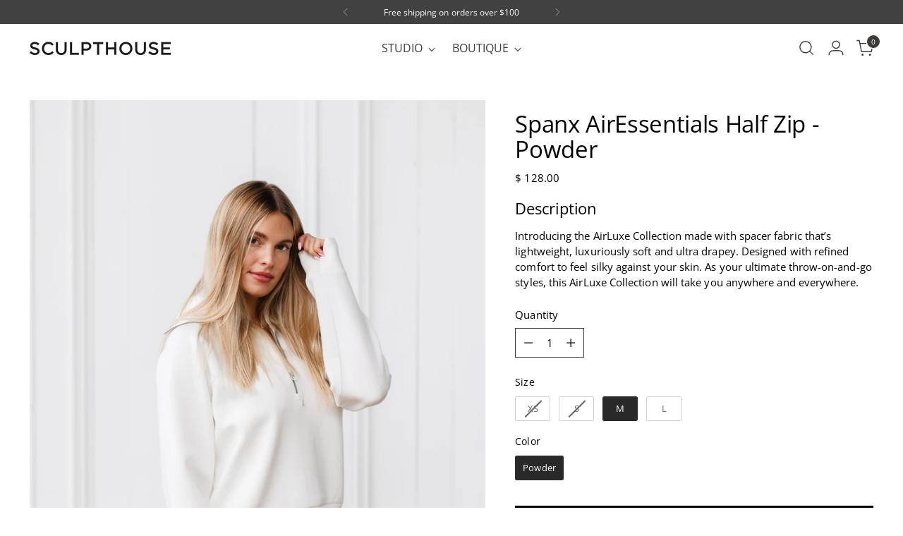

--- FILE ---
content_type: text/javascript; charset=utf-8
request_url: https://sculpthouse.com/products/spanx-airessential-half-zip.js
body_size: 871
content:
{"id":7736824365244,"title":"Spanx AirEssentials Half Zip - Powder","handle":"spanx-airessential-half-zip","description":"\u003cp\u003e\u003cmeta charset=\"utf-8\"\u003e\u003cspan data-mce-fragment=\"1\"\u003eIntroducing the AirLuxe Collection made with spacer fabric that’s lightweight, luxuriously soft and ultra drapey. Designed with refined comfort to feel silky against your skin. As your ultimate throw-on-and-go styles, this AirLuxe Collection will take you anywhere and everywhere.\u003c\/span\u003e\u003c\/p\u003e","published_at":"2025-08-05T17:16:07-04:00","created_at":"2023-01-05T12:54:15-05:00","vendor":"Spanx","type":"Half Zip","tags":[],"price":12800,"price_min":12800,"price_max":12800,"available":true,"price_varies":false,"compare_at_price":null,"compare_at_price_min":0,"compare_at_price_max":0,"compare_at_price_varies":false,"variants":[{"id":42444202999996,"title":"XS \/ Powder","option1":"XS","option2":"Powder","option3":null,"sku":"50346R","requires_shipping":true,"taxable":true,"featured_image":{"id":35145622487228,"product_id":7736824365244,"position":1,"created_at":"2023-05-30T11:19:12-04:00","updated_at":"2023-05-30T11:19:31-04:00","alt":"Spanx Powder AirEssentials Half-Zip ","width":1324,"height":1779,"src":"https:\/\/cdn.shopify.com\/s\/files\/1\/1188\/6510\/files\/B92A0847.jpg?v=1685459971","variant_ids":[42444202999996,42444203032764,42444203065532,42444203098300]},"available":false,"name":"Spanx AirEssentials Half Zip - Powder - XS \/ Powder","public_title":"XS \/ Powder","options":["XS","Powder"],"price":12800,"weight":162,"compare_at_price":null,"inventory_quantity":0,"inventory_management":"shopify","inventory_policy":"deny","barcode":"02999996","featured_media":{"alt":"Spanx Powder AirEssentials Half-Zip ","id":27672045191356,"position":1,"preview_image":{"aspect_ratio":0.744,"height":1779,"width":1324,"src":"https:\/\/cdn.shopify.com\/s\/files\/1\/1188\/6510\/files\/B92A0847.jpg?v=1685459971"}},"requires_selling_plan":false,"selling_plan_allocations":[]},{"id":42444203032764,"title":"S \/ Powder","option1":"S","option2":"Powder","option3":null,"sku":"50346R","requires_shipping":true,"taxable":true,"featured_image":{"id":35145622487228,"product_id":7736824365244,"position":1,"created_at":"2023-05-30T11:19:12-04:00","updated_at":"2023-05-30T11:19:31-04:00","alt":"Spanx Powder AirEssentials Half-Zip ","width":1324,"height":1779,"src":"https:\/\/cdn.shopify.com\/s\/files\/1\/1188\/6510\/files\/B92A0847.jpg?v=1685459971","variant_ids":[42444202999996,42444203032764,42444203065532,42444203098300]},"available":false,"name":"Spanx AirEssentials Half Zip - Powder - S \/ Powder","public_title":"S \/ Powder","options":["S","Powder"],"price":12800,"weight":162,"compare_at_price":null,"inventory_quantity":0,"inventory_management":"shopify","inventory_policy":"deny","barcode":"03032764","featured_media":{"alt":"Spanx Powder AirEssentials Half-Zip ","id":27672045191356,"position":1,"preview_image":{"aspect_ratio":0.744,"height":1779,"width":1324,"src":"https:\/\/cdn.shopify.com\/s\/files\/1\/1188\/6510\/files\/B92A0847.jpg?v=1685459971"}},"requires_selling_plan":false,"selling_plan_allocations":[]},{"id":42444203065532,"title":"M \/ Powder","option1":"M","option2":"Powder","option3":null,"sku":"50346R","requires_shipping":true,"taxable":true,"featured_image":{"id":35145622487228,"product_id":7736824365244,"position":1,"created_at":"2023-05-30T11:19:12-04:00","updated_at":"2023-05-30T11:19:31-04:00","alt":"Spanx Powder AirEssentials Half-Zip ","width":1324,"height":1779,"src":"https:\/\/cdn.shopify.com\/s\/files\/1\/1188\/6510\/files\/B92A0847.jpg?v=1685459971","variant_ids":[42444202999996,42444203032764,42444203065532,42444203098300]},"available":true,"name":"Spanx AirEssentials Half Zip - Powder - M \/ Powder","public_title":"M \/ Powder","options":["M","Powder"],"price":12800,"weight":162,"compare_at_price":null,"inventory_quantity":5,"inventory_management":"shopify","inventory_policy":"deny","barcode":"03065532","featured_media":{"alt":"Spanx Powder AirEssentials Half-Zip ","id":27672045191356,"position":1,"preview_image":{"aspect_ratio":0.744,"height":1779,"width":1324,"src":"https:\/\/cdn.shopify.com\/s\/files\/1\/1188\/6510\/files\/B92A0847.jpg?v=1685459971"}},"requires_selling_plan":false,"selling_plan_allocations":[]},{"id":42444203098300,"title":"L \/ Powder","option1":"L","option2":"Powder","option3":null,"sku":"50346R","requires_shipping":true,"taxable":true,"featured_image":{"id":35145622487228,"product_id":7736824365244,"position":1,"created_at":"2023-05-30T11:19:12-04:00","updated_at":"2023-05-30T11:19:31-04:00","alt":"Spanx Powder AirEssentials Half-Zip ","width":1324,"height":1779,"src":"https:\/\/cdn.shopify.com\/s\/files\/1\/1188\/6510\/files\/B92A0847.jpg?v=1685459971","variant_ids":[42444202999996,42444203032764,42444203065532,42444203098300]},"available":true,"name":"Spanx AirEssentials Half Zip - Powder - L \/ Powder","public_title":"L \/ Powder","options":["L","Powder"],"price":12800,"weight":162,"compare_at_price":null,"inventory_quantity":1,"inventory_management":"shopify","inventory_policy":"deny","barcode":"03098300","featured_media":{"alt":"Spanx Powder AirEssentials Half-Zip ","id":27672045191356,"position":1,"preview_image":{"aspect_ratio":0.744,"height":1779,"width":1324,"src":"https:\/\/cdn.shopify.com\/s\/files\/1\/1188\/6510\/files\/B92A0847.jpg?v=1685459971"}},"requires_selling_plan":false,"selling_plan_allocations":[]}],"images":["\/\/cdn.shopify.com\/s\/files\/1\/1188\/6510\/files\/B92A0847.jpg?v=1685459971","\/\/cdn.shopify.com\/s\/files\/1\/1188\/6510\/files\/B92A0850.jpg?v=1685459980","\/\/cdn.shopify.com\/s\/files\/1\/1188\/6510\/files\/B92A0851.jpg?v=1685459986","\/\/cdn.shopify.com\/s\/files\/1\/1188\/6510\/files\/B92A0844.jpg?v=1685459997","\/\/cdn.shopify.com\/s\/files\/1\/1188\/6510\/files\/unnamed-2025-08-06T170846.765.jpg?v=1754514539","\/\/cdn.shopify.com\/s\/files\/1\/1188\/6510\/files\/unnamed-2025-08-06T170852.312.jpg?v=1754514543"],"featured_image":"\/\/cdn.shopify.com\/s\/files\/1\/1188\/6510\/files\/B92A0847.jpg?v=1685459971","options":[{"name":"Size","position":1,"values":["XS","S","M","L"]},{"name":"Color","position":2,"values":["Powder"]}],"url":"\/products\/spanx-airessential-half-zip","media":[{"alt":"Spanx Powder AirEssentials Half-Zip ","id":27672045191356,"position":1,"preview_image":{"aspect_ratio":0.744,"height":1779,"width":1324,"src":"https:\/\/cdn.shopify.com\/s\/files\/1\/1188\/6510\/files\/B92A0847.jpg?v=1685459971"},"aspect_ratio":0.744,"height":1779,"media_type":"image","src":"https:\/\/cdn.shopify.com\/s\/files\/1\/1188\/6510\/files\/B92A0847.jpg?v=1685459971","width":1324},{"alt":null,"id":27672045322428,"position":2,"preview_image":{"aspect_ratio":0.744,"height":1779,"width":1324,"src":"https:\/\/cdn.shopify.com\/s\/files\/1\/1188\/6510\/files\/B92A0850.jpg?v=1685459980"},"aspect_ratio":0.744,"height":1779,"media_type":"image","src":"https:\/\/cdn.shopify.com\/s\/files\/1\/1188\/6510\/files\/B92A0850.jpg?v=1685459980","width":1324},{"alt":null,"id":27672045355196,"position":3,"preview_image":{"aspect_ratio":0.744,"height":1779,"width":1324,"src":"https:\/\/cdn.shopify.com\/s\/files\/1\/1188\/6510\/files\/B92A0851.jpg?v=1685459986"},"aspect_ratio":0.744,"height":1779,"media_type":"image","src":"https:\/\/cdn.shopify.com\/s\/files\/1\/1188\/6510\/files\/B92A0851.jpg?v=1685459986","width":1324},{"alt":null,"id":27672045387964,"position":4,"preview_image":{"aspect_ratio":0.744,"height":1523,"width":1133,"src":"https:\/\/cdn.shopify.com\/s\/files\/1\/1188\/6510\/files\/B92A0844.jpg?v=1685459997"},"aspect_ratio":0.744,"height":1523,"media_type":"image","src":"https:\/\/cdn.shopify.com\/s\/files\/1\/1188\/6510\/files\/B92A0844.jpg?v=1685459997","width":1133},{"alt":null,"id":52219413234036,"position":5,"preview_image":{"aspect_ratio":0.8,"height":4000,"width":3200,"src":"https:\/\/cdn.shopify.com\/s\/files\/1\/1188\/6510\/files\/unnamed-2025-08-06T170846.765.jpg?v=1754514539"},"aspect_ratio":0.8,"height":4000,"media_type":"image","src":"https:\/\/cdn.shopify.com\/s\/files\/1\/1188\/6510\/files\/unnamed-2025-08-06T170846.765.jpg?v=1754514539","width":3200},{"alt":null,"id":52219413332340,"position":6,"preview_image":{"aspect_ratio":0.8,"height":4000,"width":3200,"src":"https:\/\/cdn.shopify.com\/s\/files\/1\/1188\/6510\/files\/unnamed-2025-08-06T170852.312.jpg?v=1754514543"},"aspect_ratio":0.8,"height":4000,"media_type":"image","src":"https:\/\/cdn.shopify.com\/s\/files\/1\/1188\/6510\/files\/unnamed-2025-08-06T170852.312.jpg?v=1754514543","width":3200}],"requires_selling_plan":false,"selling_plan_groups":[]}

--- FILE ---
content_type: text/javascript
request_url: https://cdn.starapps.studio/apps/vsk/sculpthouse/data.js
body_size: 6625
content:
"use strict";"undefined"==typeof window.starapps_data&&(window.starapps_data={}),"undefined"==typeof window.starapps_data.product_groups&&(window.starapps_data.product_groups=[{"id":4889357,"products_preset_id":811269,"collections_swatch":"first_product_image","group_name":"Back 70 Cloud Sneaker","option_name":"Color","collections_preset_id":811274,"display_position":"top","products_swatch":"first_product_image","mobile_products_preset_id":811269,"mobile_products_swatch":"first_product_image","mobile_collections_preset_id":811274,"mobile_collections_swatch":"first_product_image","same_products_preset_for_mobile":true,"same_collections_preset_for_mobile":true,"option_values":[{"id":14614672540020,"option_value":"White/Black","handle":"back-70-ghost-sneaker-white-black","published":true,"swatch_src":null,"swatch_value":null},{"id":14624027672948,"option_value":"Navy","handle":"back-70-cloud-sneaker-navy","published":true,"swatch_src":null,"swatch_value":null},{"id":14624028098932,"option_value":"Red","handle":"back-70-cloud-sneaker-red","published":true,"swatch_src":null,"swatch_value":null},{"id":14774536241524,"option_value":"Sand Milk","handle":"back-70-cloud-sneaker-sand-milk","published":true,"swatch_src":null,"swatch_value":null}]},{"id":5170136,"products_preset_id":811269,"collections_swatch":"first_product_image","group_name":"Back 70 Ghost Sneaker","option_name":"Color","collections_preset_id":811274,"display_position":"top","products_swatch":"first_product_image","mobile_products_preset_id":811269,"mobile_products_swatch":"first_product_image","mobile_collections_preset_id":811274,"mobile_collections_swatch":"first_product_image","same_products_preset_for_mobile":true,"same_collections_preset_for_mobile":true,"option_values":[{"id":14638776648052,"option_value":"Red","handle":"back-70-ghost-sneaker-red","published":true,"swatch_src":null,"swatch_value":null}]},{"id":4889361,"products_preset_id":811269,"collections_swatch":"first_product_image","group_name":"Back 70 Teddy Sneaker","option_name":"Color","collections_preset_id":811274,"display_position":"top","products_swatch":"first_product_image","mobile_products_preset_id":811269,"mobile_products_swatch":"first_product_image","mobile_collections_preset_id":811274,"mobile_collections_swatch":"first_product_image","same_products_preset_for_mobile":true,"same_collections_preset_for_mobile":true,"option_values":[{"id":14611382829428,"option_value":"Butter Wine","handle":"back-70-teddy-sneaker-butter-wine","published":false,"swatch_src":null,"swatch_value":null}]},{"id":4144298,"products_preset_id":811269,"collections_swatch":"first_product_image","group_name":"Beyond Yoga Caught In The Midi HW Legging","option_name":"Color","collections_preset_id":811274,"display_position":"top","products_swatch":"first_product_image","mobile_products_preset_id":811269,"mobile_products_swatch":"first_product_image","mobile_collections_preset_id":811274,"mobile_collections_swatch":"first_product_image","same_products_preset_for_mobile":true,"same_collections_preset_for_mobile":true,"option_values":[{"id":8385232634044,"option_value":"Darkest Night","handle":"beyond-yoga-caught-in-the-midi-legging-darkest-night","published":true,"swatch_src":null,"swatch_value":null},{"id":8061280387260,"option_value":"Nocturnal Navy","handle":"beyond-yoga-caught-in-the-midi-legging-nocturnal-navy","published":true,"swatch_src":null,"swatch_value":null},{"id":8202292756668,"option_value":"Birch Heather","handle":"beyond-yoga-caught-in-the-midi-legging-birch-heather","published":true,"swatch_src":null,"swatch_value":null},{"id":14740109951348,"option_value":"True Chocolate Heather","handle":"beyond-yoga-spacedye-caught-in-the-midi-hw-legging-true-chocolate-heather","published":true,"swatch_src":null,"swatch_value":null},{"id":14742936912244,"option_value":"Aubergine-Beet","handle":"beyond-yoga-spacedye-caught-in-the-midi-hw-legging-aubergine-beet","published":true,"swatch_src":null,"swatch_value":null},{"id":14742937862516,"option_value":"Faded Rose Heather","handle":"beyond-yoga-spacedye-caught-in-the-midi-hw-legging-faded-rose-heather","published":true,"swatch_src":null,"swatch_value":null},{"id":14761140322676,"option_value":"Washed Denim","handle":"beyond-yoga-spacedye-caught-in-the-midi-hw-legging-washed-denim","published":true,"swatch_src":null,"swatch_value":null},{"id":14761145172340,"option_value":"Army Green Heather","handle":"beyond-yoga-spacedye-caught-in-the-midi-hw-legging-army-green-heather","published":true,"swatch_src":null,"swatch_value":null},{"id":14761221783924,"option_value":"True Gray Heather","handle":"beyond-yoga-spacedye-caught-in-the-midi-hw-legging-true-gray-heather","published":true,"swatch_src":null,"swatch_value":null},{"id":14794961650036,"option_value":"Blue Gem Heather","handle":"beyond-yoga-spacedye-caught-in-the-midi-hw-legging-blue-gem-heather","published":true,"swatch_src":null,"swatch_value":null},{"id":14855770472820,"option_value":null,"handle":"beyond-yoga-spacedye-caught-in-the-midi-hw-legging-dark-chocolate-heather","published":false,"swatch_src":null,"swatch_value":null},{"id":14874373882228,"option_value":null,"handle":"beyond-yoga-spacedye-caught-in-the-midi-hw-legging-silver-mist-1","published":true,"swatch_src":null,"swatch_value":null}]},{"id":4982486,"products_preset_id":811269,"collections_swatch":"first_product_image","group_name":"Beyond Yoga Featherweight Classic Crew Pullover","option_name":"Color","collections_preset_id":811274,"display_position":"top","products_swatch":"first_product_image","mobile_products_preset_id":811269,"mobile_products_swatch":"first_product_image","mobile_collections_preset_id":811274,"mobile_collections_swatch":"first_product_image","same_products_preset_for_mobile":true,"same_collections_preset_for_mobile":true,"option_values":[{"id":8061279273148,"option_value":"Cloud White","handle":"beyond-yoga-featherweight-classic-crew-pullover-cloud-white","published":true,"swatch_src":null,"swatch_value":null},{"id":14621800104308,"option_value":"Darkest Night","handle":"featherweight-classic-crew-pullover-darkest-night","published":true,"swatch_src":null,"swatch_value":null},{"id":14621800497524,"option_value":"Nocturnal Navy","handle":"beyond-yoga-featherweight-classic-crew-pullover-nocturnal-navy","published":true,"swatch_src":null,"swatch_value":null}]},{"id":4144311,"products_preset_id":811269,"collections_swatch":"first_product_image","group_name":"Beyond Yoga Featherweight Daydreamer Pullover","option_name":"Color","collections_preset_id":811274,"display_position":"top","products_swatch":"first_product_image","mobile_products_preset_id":811269,"mobile_products_swatch":"first_product_image","mobile_collections_preset_id":811274,"mobile_collections_swatch":"first_product_image","same_products_preset_for_mobile":true,"same_collections_preset_for_mobile":true,"option_values":[{"id":7623666434236,"option_value":"Cloud White","handle":"beyond-yoga-featherweight-daydreamer-pullover-cloud-white","published":true,"swatch_src":null,"swatch_value":null},{"id":8548048830652,"option_value":"Nocturnal Navy","handle":"beyond-yoga-featherweight-daydreamer-pullover-nocturnal-navy","published":true,"swatch_src":null,"swatch_value":null},{"id":8548051419324,"option_value":"Darkest Night","handle":"beyond-yoga-featherweight-daydreamer-pullover-darkest-night","published":true,"swatch_src":null,"swatch_value":null}]},{"id":4144310,"products_preset_id":811269,"collections_swatch":"first_product_image","group_name":"Beyond Yoga Featherweight Rebalance Tank","option_name":"Color","collections_preset_id":811274,"display_position":"top","products_swatch":"first_product_image","mobile_products_preset_id":811269,"mobile_products_swatch":"first_product_image","mobile_collections_preset_id":811274,"mobile_collections_swatch":"first_product_image","same_products_preset_for_mobile":true,"same_collections_preset_for_mobile":true,"option_values":[{"id":7717086494908,"option_value":"Cloud White","handle":"beyond-yoga-featherweight-rebalance-tank-cloud-white","published":true,"swatch_src":null,"swatch_value":null},{"id":7750870204604,"option_value":"Darkest Night","handle":"beyond-yoga-featherweight-rebalance-tank-darkest-night","published":true,"swatch_src":null,"swatch_value":null},{"id":8385211171004,"option_value":"Nocturnal Navy","handle":"beyond-yoga-featherweight-rebalance-tank-nocturnal-navy","published":true,"swatch_src":null,"swatch_value":null}]},{"id":4144312,"products_preset_id":811269,"collections_swatch":"first_product_image","group_name":"Beyond Yoga Slim Crop Racerback","option_name":"Color","collections_preset_id":811274,"display_position":"top","products_swatch":"first_product_image","mobile_products_preset_id":811269,"mobile_products_swatch":"first_product_image","mobile_collections_preset_id":811274,"mobile_collections_swatch":"first_product_image","same_products_preset_for_mobile":true,"same_collections_preset_for_mobile":true,"option_values":[{"id":7362892988604,"option_value":"Cloud White","handle":"beyond-yoga-slim-crop-racerback-cloud-white","published":true,"swatch_src":null,"swatch_value":null},{"id":7906385526972,"option_value":"Darkest Night","handle":"slim-crop-racerback-darkest-night","published":true,"swatch_src":null,"swatch_value":null},{"id":8385223950524,"option_value":"Nocturnal Navy","handle":"beyond-yoga-slim-crop-racerback-nocturnal-navy","published":true,"swatch_src":null,"swatch_value":null},{"id":8525731070140,"option_value":"Birch Heather","handle":"beyond-yoga-slim-crop-racerback-birch-heather-oyster","published":true,"swatch_src":null,"swatch_value":null},{"id":14740110049652,"option_value":"Faded Rose Heather","handle":"beyond-yoga-spacedye-slim-racerback-cropped-tank-faded-rose-heather","published":true,"swatch_src":null,"swatch_value":null},{"id":14740111163764,"option_value":"True Chocolate Heather","handle":"beyond-yoga-spacedye-slim-racerback-cropped-tank-true-chocolate-heather","published":true,"swatch_src":null,"swatch_value":null},{"id":14761132982644,"option_value":"True Gray Heather","handle":"beyond-yoga-spacedye-slim-racerback-cropped-tank-true-gray-heather-1","published":false,"swatch_src":null,"swatch_value":null},{"id":14761135735156,"option_value":"Army Green Heather","handle":"beyond-yoga-spacedye-slim-racerback-cropped-tank-army-green-heather","published":true,"swatch_src":null,"swatch_value":null},{"id":14794961387892,"option_value":"Blue Gem Heather","handle":"beyond-yoga-spacedye-slim-racerback-cropped-tank-blue-gem-heather","published":false,"swatch_src":null,"swatch_value":null},{"id":14874381517172,"option_value":null,"handle":"beyond-yoga-spacedye-slim-racerback-cropped-tank-silver-mist","published":true,"swatch_src":null,"swatch_value":null}]},{"id":4181953,"products_preset_id":811269,"collections_swatch":"first_product_image","group_name":"Beyond Yoga Spacedye Slim Racerback Cami","option_name":"Color","collections_preset_id":811274,"display_position":"top","products_swatch":"first_product_image","mobile_products_preset_id":811269,"mobile_products_swatch":"first_product_image","mobile_collections_preset_id":811274,"mobile_collections_swatch":"first_product_image","same_products_preset_for_mobile":true,"same_collections_preset_for_mobile":true,"option_values":[{"id":7541473575100,"option_value":"Cloud White","handle":"beyond-yoga-spacedye-slim-racerback-cloud-white","published":true,"swatch_src":null,"swatch_value":null},{"id":8385216250044,"option_value":"Darkest Night","handle":"beyond-yoga-spacedye-slim-racerback-cami-darkest-night","published":true,"swatch_src":null,"swatch_value":null}]},{"id":4144305,"products_preset_id":811269,"collections_swatch":"first_product_image","group_name":"Beyond Yoga Step Up Racerback Tank","option_name":"Color","collections_preset_id":811274,"display_position":"top","products_swatch":"first_product_image","mobile_products_preset_id":811269,"mobile_products_swatch":"first_product_image","mobile_collections_preset_id":811274,"mobile_collections_swatch":"first_product_image","same_products_preset_for_mobile":true,"same_collections_preset_for_mobile":true,"option_values":[{"id":7704134844604,"option_value":"Darkest Night","handle":"beyond-yoga-step-up-racerback-tank-darkest-night","published":true,"swatch_src":null,"swatch_value":null},{"id":7664714580156,"option_value":"Cloud White","handle":"beyond-yoga-step-up-racerback-tank-cloud-white","published":true,"swatch_src":null,"swatch_value":null}]},{"id":4896163,"products_preset_id":811269,"collections_swatch":"first_product_image","group_name":"Lagree Certification","option_name":"Location","collections_preset_id":811274,"display_position":"top","products_swatch":"first_product_image","mobile_products_preset_id":811269,"mobile_products_swatch":"first_product_image","mobile_collections_preset_id":811274,"mobile_collections_swatch":"first_product_image","same_products_preset_for_mobile":true,"same_collections_preset_for_mobile":true,"option_values":[{"id":8302576402620,"option_value":"Atlanta","handle":"lagree-level-1-certification-atlanta","published":true,"swatch_src":null,"swatch_value":null},{"id":14615529816436,"option_value":"Dallas","handle":"lagree-fitness-level-1-certification-dallas-location","published":true,"swatch_src":null,"swatch_value":null}]},{"id":4582861,"products_preset_id":811269,"collections_swatch":"first_product_image","group_name":"Matisse Breckenridge Boot","option_name":"Color","collections_preset_id":811274,"display_position":"top","products_swatch":"first_product_image","mobile_products_preset_id":811269,"mobile_products_swatch":"first_product_image","mobile_collections_preset_id":811274,"mobile_collections_swatch":"first_product_image","same_products_preset_for_mobile":true,"same_collections_preset_for_mobile":true,"option_values":[{"id":8052736721084,"option_value":"Chestnut","handle":"matisse-breckenridge-boot-chesnut","published":false,"swatch_src":null,"swatch_value":null}]},{"id":4582857,"products_preset_id":811269,"collections_swatch":"first_product_image","group_name":"Matisse Yukon Platform Ankle Boot","option_name":"Color","collections_preset_id":811274,"display_position":"top","products_swatch":"first_product_image","mobile_products_preset_id":811269,"mobile_products_swatch":"first_product_image","mobile_collections_preset_id":811274,"mobile_collections_swatch":"first_product_image","same_products_preset_for_mobile":true,"same_collections_preset_for_mobile":true,"option_values":[{"id":8543674728636,"option_value":"Natural","handle":"matisse-yukon-platform-ankle-boot-natural","published":false,"swatch_src":null,"swatch_value":null},{"id":14608357097844,"option_value":null,"handle":"matisse-yukon-platform-ankle-boot-chestnut","published":false,"swatch_src":null,"swatch_value":null}]},{"id":4143578,"products_preset_id":811269,"collections_swatch":"first_product_image","group_name":"Nest 3 Wick","option_name":"Scent","collections_preset_id":811274,"display_position":"top","products_swatch":"first_product_image","mobile_products_preset_id":811269,"mobile_products_swatch":"first_product_image","mobile_collections_preset_id":811274,"mobile_collections_swatch":"first_product_image","same_products_preset_for_mobile":true,"same_collections_preset_for_mobile":true,"option_values":[{"id":7031860527292,"option_value":"Pumkin Chai","handle":"copy-of-nest-3-wick-candle-bamboo","published":true,"swatch_src":null,"swatch_value":null}]},{"id":4804504,"products_preset_id":811269,"collections_swatch":"first_product_image","group_name":"Oncept Panama Sneaker","option_name":"Color","collections_preset_id":811274,"display_position":"top","products_swatch":"first_product_image","mobile_products_preset_id":811269,"mobile_products_swatch":"first_product_image","mobile_collections_preset_id":811274,"mobile_collections_swatch":"first_product_image","same_products_preset_for_mobile":true,"same_collections_preset_for_mobile":true,"option_values":[{"id":14612127777140,"option_value":"Black","handle":"oncept-panama-sneaker-black","published":false,"swatch_src":null,"swatch_value":null}]},{"id":4242884,"products_preset_id":811269,"collections_swatch":"first_product_image","group_name":"Oncept Phoenix Sneaker","option_name":"Color","collections_preset_id":811274,"display_position":"top","products_swatch":"first_product_image","mobile_products_preset_id":811269,"mobile_products_swatch":"first_product_image","mobile_collections_preset_id":811274,"mobile_collections_swatch":"first_product_image","same_products_preset_for_mobile":true,"same_collections_preset_for_mobile":true,"option_values":[{"id":14661704876404,"option_value":"Night","handle":"oncept-phoenix-sneaker-night","published":true,"swatch_src":null,"swatch_value":null},{"id":14661721325940,"option_value":"Oak Multi","handle":"oncept-phoenix-sneaker-oak-multi","published":true,"swatch_src":null,"swatch_value":null}]},{"id":4242886,"products_preset_id":811269,"collections_swatch":"first_product_image","group_name":"Oncept Portland Sneaker","option_name":"Color","collections_preset_id":811274,"display_position":"top","products_swatch":"first_product_image","mobile_products_preset_id":811269,"mobile_products_swatch":"first_product_image","mobile_collections_preset_id":811274,"mobile_collections_swatch":"first_product_image","same_products_preset_for_mobile":true,"same_collections_preset_for_mobile":true,"option_values":[{"id":8374971826364,"option_value":"Indigo","handle":"oncept-portland-sneaker-indigo","published":true,"swatch_src":null,"swatch_value":null}]},{"id":5446674,"products_preset_id":811269,"collections_swatch":"first_product_image","group_name":"Oncept Princeton Sneaker","option_name":"Color","collections_preset_id":811274,"display_position":"top","products_swatch":"first_product_image","mobile_products_preset_id":811269,"mobile_products_swatch":"first_product_image","mobile_collections_preset_id":811274,"mobile_collections_swatch":"first_product_image","same_products_preset_for_mobile":true,"same_collections_preset_for_mobile":true,"option_values":[{"id":14661726732660,"option_value":"Oak","handle":"oncept-princeton-sneaker-oak","published":true,"swatch_src":null,"swatch_value":null},{"id":14661729419636,"option_value":"Indigo","handle":"oncept-princeton-sneaker-indigo","published":true,"swatch_src":null,"swatch_value":null}]},{"id":5690173,"products_preset_id":811269,"collections_swatch":"first_product_image","group_name":"Rhone Course To Court Dress","option_name":"Color","collections_preset_id":811274,"display_position":"top","products_swatch":"first_product_image","mobile_products_preset_id":811269,"mobile_products_swatch":"first_product_image","mobile_collections_preset_id":811274,"mobile_collections_swatch":"first_product_image","same_products_preset_for_mobile":true,"same_collections_preset_for_mobile":true,"option_values":[{"id":14709567979892,"option_value":"Navy Blue","handle":"rhone-course-to-court-dress-navy-blue","published":true,"swatch_src":null,"swatch_value":null}]},{"id":5924603,"products_preset_id":811269,"collections_swatch":"first_product_image","group_name":"Rhone Mirage Pleated Skort","option_name":"Color","collections_preset_id":811274,"display_position":"top","products_swatch":"first_product_image","mobile_products_preset_id":811269,"mobile_products_swatch":"first_product_image","mobile_collections_preset_id":811274,"mobile_collections_swatch":"first_product_image","same_products_preset_for_mobile":true,"same_collections_preset_for_mobile":true,"option_values":[{"id":14722325545332,"option_value":"Snow White","handle":"rhone-mirage-pleated-skort-snow-white","published":false,"swatch_src":null,"swatch_value":null}]},{"id":5924601,"products_preset_id":811269,"collections_swatch":"first_product_image","group_name":"Rhone Serene Shelf Bra Tank","option_name":"Color","collections_preset_id":811274,"display_position":"top","products_swatch":"first_product_image","mobile_products_preset_id":811269,"mobile_products_swatch":"first_product_image","mobile_collections_preset_id":811274,"mobile_collections_swatch":"first_product_image","same_products_preset_for_mobile":true,"same_collections_preset_for_mobile":true,"option_values":[{"id":14722324201844,"option_value":"Sienna Red","handle":"rhone-serene-shelf-bra-tank-sienna-red","published":true,"swatch_src":null,"swatch_value":null}]},{"id":5697799,"products_preset_id":811269,"collections_swatch":"first_product_image","group_name":"SculptHouse Sweatshirt","option_name":"Style","collections_preset_id":811274,"display_position":"top","products_swatch":"first_product_image","mobile_products_preset_id":811269,"mobile_products_swatch":"first_product_image","mobile_collections_preset_id":811274,"mobile_collections_swatch":"first_product_image","same_products_preset_for_mobile":true,"same_collections_preset_for_mobile":true,"option_values":[{"id":14714939408756,"option_value":"Lagree Lover","handle":"sculpthouse-sweatshirt-lagree-lover","published":true,"swatch_src":null,"swatch_value":null},{"id":14714952843636,"option_value":"Your Sculpt Is Showing","handle":"sculpthouse-sweatshirt-your-sculpt-is-showing","published":true,"swatch_src":null,"swatch_value":null}]},{"id":6571483,"products_preset_id":811269,"collections_swatch":"first_product_image","group_name":"SCULPT - SculptHouse Sweatshirt","option_name":"Color","collections_preset_id":811274,"display_position":"top","products_swatch":"first_product_image","mobile_products_preset_id":811269,"mobile_products_swatch":"first_product_image","mobile_collections_preset_id":811274,"mobile_collections_swatch":"first_product_image","same_products_preset_for_mobile":true,"same_collections_preset_for_mobile":true,"option_values":[{"id":14813143892340,"option_value":"Pink","handle":"sculpt-sculpthouse-sweatshirt-pink","published":true,"swatch_src":null,"swatch_value":null}]},{"id":4143573,"products_preset_id":811269,"collections_swatch":"first_product_image","group_name":"Sierra Athletic Dress","option_name":"Color","collections_preset_id":811274,"display_position":"top","products_swatch":"first_product_image","mobile_products_preset_id":811269,"mobile_products_swatch":"first_product_image","mobile_collections_preset_id":811274,"mobile_collections_swatch":"first_product_image","same_products_preset_for_mobile":true,"same_collections_preset_for_mobile":true,"option_values":[{"id":14639753396596,"option_value":"Chocolate","handle":"sierra-athletic-dress-chocolate","published":true,"swatch_src":null,"swatch_value":null},{"id":14639753691508,"option_value":"Pine","handle":"sierra-athletic-dress-pine","published":true,"swatch_src":null,"swatch_value":null}]},{"id":4512052,"products_preset_id":811269,"collections_swatch":"first_product_image","group_name":"Spacedye At Your Leisure HW Midi Legging","option_name":"Color","collections_preset_id":811274,"display_position":"top","products_swatch":"first_product_image","mobile_products_preset_id":811269,"mobile_products_swatch":"first_product_image","mobile_collections_preset_id":811274,"mobile_collections_swatch":"first_product_image","same_products_preset_for_mobile":true,"same_collections_preset_for_mobile":true,"option_values":[{"id":8530340741308,"option_value":"Nocturnal Navy","handle":"spacedye-at-your-leisure-hw-midi-legging-nocturnal-navy","published":true,"swatch_src":null,"swatch_value":null},{"id":8530344345788,"option_value":"Darkest Night","handle":"spacedye-at-your-leisure-hw-midi-legging-darkest-night","published":true,"swatch_src":null,"swatch_value":null}]},{"id":5723421,"products_preset_id":811269,"collections_swatch":"first_product_image","group_name":"Spanx Activate Skort","option_name":"Color","collections_preset_id":811274,"display_position":"top","products_swatch":"first_product_image","mobile_products_preset_id":811269,"mobile_products_swatch":"first_product_image","mobile_collections_preset_id":811274,"mobile_collections_swatch":"first_product_image","same_products_preset_for_mobile":true,"same_collections_preset_for_mobile":true,"option_values":[{"id":14709908308340,"option_value":"Very Black","handle":"spanx-gm-activate-skort-very-black","published":true,"swatch_src":null,"swatch_value":null}]},{"id":4143520,"products_preset_id":811269,"collections_swatch":"first_product_image","group_name":"Spanx AirEssentials Half Zip","option_name":"Color","collections_preset_id":811274,"display_position":"top","products_swatch":"first_product_image","mobile_products_preset_id":811269,"mobile_products_swatch":"first_product_image","mobile_collections_preset_id":811274,"mobile_collections_swatch":"first_product_image","same_products_preset_for_mobile":true,"same_collections_preset_for_mobile":true,"option_values":[{"id":8007737671868,"option_value":"Very Black","handle":"spanx-airessentials-half-zip-very-black","published":true,"swatch_src":null,"swatch_value":null}]},{"id":4143567,"products_preset_id":811269,"collections_swatch":"first_product_image","group_name":"Spanx Booty Boost 7/8 Legging","option_name":"Color","collections_preset_id":811274,"display_position":"top","products_swatch":"first_product_image","mobile_products_preset_id":811269,"mobile_products_swatch":"first_product_image","mobile_collections_preset_id":811274,"mobile_collections_swatch":"first_product_image","same_products_preset_for_mobile":true,"same_collections_preset_for_mobile":true,"option_values":[{"id":8162234728636,"option_value":"Smoke","handle":"spanx-booty-boost-7-8-legging-smoke","published":true,"swatch_src":null,"swatch_value":null},{"id":14656495124852,"option_value":"Timeless Navy","handle":"spanx-booty-boost-7-8-legging-timeless-navy","published":true,"swatch_src":null,"swatch_value":null},{"id":14709898314100,"option_value":"Cerulean Blue","handle":"spanx-booty-boost-7-8-legging-cerulean-blue","published":true,"swatch_src":null,"swatch_value":null}]},{"id":4143568,"products_preset_id":811269,"collections_swatch":"first_product_image","group_name":"Spanx Booty Boost Flare","option_name":"Color","collections_preset_id":811274,"display_position":"top","products_swatch":"first_product_image","mobile_products_preset_id":811269,"mobile_products_swatch":"first_product_image","mobile_collections_preset_id":811274,"mobile_collections_swatch":"first_product_image","same_products_preset_for_mobile":true,"same_collections_preset_for_mobile":true,"option_values":[{"id":8114358288572,"option_value":"Very Black","handle":"booty-boost-yoga-flare-pant-very-black","published":true,"swatch_src":null,"swatch_value":null}]},{"id":5690171,"products_preset_id":811269,"collections_swatch":"first_product_image","group_name":"Spanx Contour Crossback Shelf","option_name":"Color","collections_preset_id":811274,"display_position":"top","products_swatch":"first_product_image","mobile_products_preset_id":811269,"mobile_products_swatch":"first_product_image","mobile_collections_preset_id":811274,"mobile_collections_swatch":"first_product_image","same_products_preset_for_mobile":true,"same_collections_preset_for_mobile":true,"option_values":[{"id":14697219457396,"option_value":"Timeless Navy","handle":"spanx-contour-crossback-shelf-tank-timeless-navy","published":true,"swatch_src":null,"swatch_value":null}]},{"id":5690168,"products_preset_id":811269,"collections_swatch":"first_product_image","group_name":"Spanx Flexfeel Medium Impact Sports Bra","option_name":"Color","collections_preset_id":811274,"display_position":"top","products_swatch":"first_product_image","mobile_products_preset_id":811269,"mobile_products_swatch":"first_product_image","mobile_collections_preset_id":811274,"mobile_collections_swatch":"first_product_image","same_products_preset_for_mobile":true,"same_collections_preset_for_mobile":true,"option_values":[{"id":14709901525364,"option_value":"Very Black","handle":"spanx-flexfeel-medium-impact-sports-bra-very-black","published":true,"swatch_src":null,"swatch_value":null}]},{"id":5690166,"products_preset_id":811269,"collections_swatch":"first_product_image","group_name":"Spanx Smooth OnForm Skort","option_name":"Color","collections_preset_id":811274,"display_position":"top","products_swatch":"first_product_image","mobile_products_preset_id":811269,"mobile_products_swatch":"first_product_image","mobile_collections_preset_id":811274,"mobile_collections_swatch":"first_product_image","same_products_preset_for_mobile":true,"same_collections_preset_for_mobile":true,"option_values":[{"id":14697221751156,"option_value":"Powder","handle":"spanx-smooth-onform-skort-powder","published":true,"swatch_src":null,"swatch_value":null}]},{"id":5924590,"products_preset_id":811269,"collections_swatch":"first_product_image","group_name":"Splits59 Airweight High Waist Legging 26\"","option_name":"Color","collections_preset_id":811274,"display_position":"top","products_swatch":"first_product_image","mobile_products_preset_id":811269,"mobile_products_swatch":"first_product_image","mobile_collections_preset_id":811274,"mobile_collections_swatch":"first_product_image","same_products_preset_for_mobile":true,"same_collections_preset_for_mobile":true,"option_values":[{"id":14659430875508,"option_value":"Black","handle":"splits59-airweight-high-waist-legging-26-black","published":true,"swatch_src":null,"swatch_value":null},{"id":14659431203188,"option_value":"Indigo","handle":"splits59-airweight-high-waist-legging-26-indigo","published":true,"swatch_src":null,"swatch_value":null}]},{"id":6255069,"products_preset_id":811269,"collections_swatch":"first_product_image","group_name":"Splits59 Airweight High Waist Short","option_name":"Color","collections_preset_id":811274,"display_position":"top","products_swatch":"first_product_image","mobile_products_preset_id":811269,"mobile_products_swatch":"first_product_image","mobile_collections_preset_id":811274,"mobile_collections_swatch":"first_product_image","same_products_preset_for_mobile":true,"same_collections_preset_for_mobile":true,"option_values":[{"id":14699081466228,"option_value":"Black","handle":"splits59-airweight-high-waist-short-black","published":true,"swatch_src":null,"swatch_value":null},{"id":14699081826676,"option_value":"Indigo","handle":"splits59-airweight-high-waist-short-indigo","published":true,"swatch_src":null,"swatch_value":null}]},{"id":4967059,"products_preset_id":811269,"collections_swatch":"first_product_image","group_name":"Splits59 Airweight Lite LS Waist Length Top","option_name":"Color","collections_preset_id":811274,"display_position":"top","products_swatch":"first_product_image","mobile_products_preset_id":811269,"mobile_products_swatch":"first_product_image","mobile_collections_preset_id":811274,"mobile_collections_swatch":"first_product_image","same_products_preset_for_mobile":true,"same_collections_preset_for_mobile":true,"option_values":[{"id":14618900726132,"option_value":"White","handle":"splits59-airweight-lite-ls-waist-length-top-white","published":true,"swatch_src":null,"swatch_value":null},{"id":14759951368564,"option_value":"Military","handle":"splits59-airweight-lite-ls-waist-length-top-military","published":true,"swatch_src":null,"swatch_value":null}]},{"id":6475248,"products_preset_id":811269,"collections_swatch":"first_product_image","group_name":"Splits59 Andie Oversized Fleece Sweatpants W/ Stripe","option_name":"Color","collections_preset_id":811274,"display_position":"top","products_swatch":"first_product_image","mobile_products_preset_id":811269,"mobile_products_swatch":"first_product_image","mobile_collections_preset_id":811274,"mobile_collections_swatch":"first_product_image","same_products_preset_for_mobile":true,"same_collections_preset_for_mobile":true,"option_values":[{"id":14759956414836,"option_value":"Military","handle":"splits59-andie-oversized-fleece-sweatpants-w-stripe-military","published":true,"swatch_src":null,"swatch_value":null},{"id":14759957463412,"option_value":"Black","handle":"splits59-andie-oversized-fleece-sweatpants-w-stripe-black","published":true,"swatch_src":null,"swatch_value":null}]},{"id":4967057,"products_preset_id":811269,"collections_swatch":"first_product_image","group_name":"Splits59 Clare High Waist Rigor 7/8","option_name":"Color","collections_preset_id":811274,"display_position":"top","products_swatch":"first_product_image","mobile_products_preset_id":811269,"mobile_products_swatch":"first_product_image","mobile_collections_preset_id":811274,"mobile_collections_swatch":"first_product_image","same_products_preset_for_mobile":true,"same_collections_preset_for_mobile":true,"option_values":[{"id":14699079172468,"option_value":"Indigo/White","handle":"splits59-clare-high-waist-rigor-7-8-indigo-white","published":true,"swatch_src":null,"swatch_value":null}]},{"id":6475249,"products_preset_id":811269,"collections_swatch":"first_product_image","group_name":"Splits59 Dual High Waist Airweight 7/8","option_name":"Color","collections_preset_id":811274,"display_position":"top","products_swatch":"first_product_image","mobile_products_preset_id":811269,"mobile_products_swatch":"first_product_image","mobile_collections_preset_id":811274,"mobile_collections_swatch":"first_product_image","same_products_preset_for_mobile":true,"same_collections_preset_for_mobile":true,"option_values":[{"id":14759885832564,"option_value":"Black/White","handle":"splits59-dual-high-waist-airweight-7-8-black-white","published":true,"swatch_src":null,"swatch_value":null}]},{"id":6255066,"products_preset_id":811269,"collections_swatch":"first_product_image","group_name":"Splits59 Ella Airweight Bra","option_name":"Color","collections_preset_id":811274,"display_position":"top","products_swatch":"first_product_image","mobile_products_preset_id":811269,"mobile_products_swatch":"first_product_image","mobile_collections_preset_id":811274,"mobile_collections_swatch":"first_product_image","same_products_preset_for_mobile":true,"same_collections_preset_for_mobile":true,"option_values":[{"id":8564076675260,"option_value":"Black/White","handle":"splits59-ella-airweight-bra-black-white","published":true,"swatch_src":null,"swatch_value":null}]},{"id":6255068,"products_preset_id":811269,"collections_swatch":"first_product_image","group_name":"Splits59 Ella High Waist Airweight 7/8","option_name":"Color","collections_preset_id":811274,"display_position":"top","products_swatch":"first_product_image","mobile_products_preset_id":811269,"mobile_products_swatch":"first_product_image","mobile_collections_preset_id":811274,"mobile_collections_swatch":"first_product_image","same_products_preset_for_mobile":true,"same_collections_preset_for_mobile":true,"option_values":[{"id":14659431858548,"option_value":"Black/White","handle":"splits59-ella-high-waist-airweight-7-8-black-white","published":true,"swatch_src":null,"swatch_value":null},{"id":14780018065780,"option_value":"Graphite/Stone Blue","handle":"splits59-ella-high-waist-airweight-7-8-graphite-stone-blue","published":true,"swatch_src":null,"swatch_value":null}]},{"id":4804508,"products_preset_id":811269,"collections_swatch":"first_product_image","group_name":"Splits59 Kiki Full Length Rib Tank","option_name":"Color","collections_preset_id":811274,"display_position":"top","products_swatch":"first_product_image","mobile_products_preset_id":811269,"mobile_products_swatch":"first_product_image","mobile_collections_preset_id":811274,"mobile_collections_swatch":"first_product_image","same_products_preset_for_mobile":true,"same_collections_preset_for_mobile":true,"option_values":[{"id":14611149259124,"option_value":"Black","handle":"splits59-kiki-rib-tank-black","published":true,"swatch_src":null,"swatch_value":null},{"id":14611149357428,"option_value":"White","handle":"splits59-kiki-rib-full-length-tank-white","published":true,"swatch_src":null,"swatch_value":null},{"id":14779951743348,"option_value":"Navy","handle":"splits59-kiki-rib-full-length-tank-navy","published":true,"swatch_src":null,"swatch_value":null}]},{"id":5231286,"products_preset_id":811269,"collections_swatch":"first_product_image","group_name":"Splits59 Louise Rib Long Sleeve","option_name":"Color","collections_preset_id":811274,"display_position":"top","products_swatch":"first_product_image","mobile_products_preset_id":811269,"mobile_products_swatch":"first_product_image","mobile_collections_preset_id":811274,"mobile_collections_swatch":"first_product_image","same_products_preset_for_mobile":true,"same_collections_preset_for_mobile":true,"option_values":[{"id":8198611959996,"option_value":"Black","handle":"splits59-louise-rib-long-sleeve-black","published":true,"swatch_src":null,"swatch_value":null},{"id":8198612517052,"option_value":"White","handle":"splits59-louise-rib-long-sleeve-white","published":true,"swatch_src":null,"swatch_value":null},{"id":8198613500092,"option_value":"Indigo","handle":"splits59-louise-rib-long-sleeve-indigo","published":true,"swatch_src":null,"swatch_value":null}]},{"id":5231287,"products_preset_id":811269,"collections_swatch":"first_product_image","group_name":"Splits59 Louise Rib Short Sleeve","option_name":"Color","collections_preset_id":811274,"display_position":"top","products_swatch":"first_product_image","mobile_products_preset_id":811269,"mobile_products_swatch":"first_product_image","mobile_collections_preset_id":811274,"mobile_collections_swatch":"first_product_image","same_products_preset_for_mobile":true,"same_collections_preset_for_mobile":true,"option_values":[{"id":8519581925564,"option_value":"Black","handle":"splits59-louise-rib-short-sleeve-black","published":true,"swatch_src":null,"swatch_value":null},{"id":8519586676924,"option_value":"White","handle":"splits59-louise-rib-short-sleeve-white","published":true,"swatch_src":null,"swatch_value":null},{"id":14780017541492,"option_value":"Graphite","handle":"splits59-louise-rib-short-sleeve-graphite","published":true,"swatch_src":null,"swatch_value":null}]},{"id":5924587,"products_preset_id":811269,"collections_swatch":"first_product_image","group_name":"Splits59 Megan Woven Nylon Run Short","option_name":"Color","collections_preset_id":811274,"display_position":"top","products_swatch":"first_product_image","mobile_products_preset_id":811269,"mobile_products_swatch":"first_product_image","mobile_collections_preset_id":811274,"mobile_collections_swatch":"first_product_image","same_products_preset_for_mobile":true,"same_collections_preset_for_mobile":true,"option_values":[{"id":14723690365300,"option_value":"Black","handle":"splits59-megan-woven-nylon-run-short-black","published":false,"swatch_src":null,"swatch_value":null}]},{"id":6475250,"products_preset_id":811269,"collections_swatch":"first_product_image","group_name":"Splits59 Mia Rigor Bralette","option_name":"Color","collections_preset_id":811274,"display_position":"top","products_swatch":"first_product_image","mobile_products_preset_id":811269,"mobile_products_swatch":"first_product_image","mobile_collections_preset_id":811274,"mobile_collections_swatch":"first_product_image","same_products_preset_for_mobile":true,"same_collections_preset_for_mobile":true,"option_values":[{"id":14662348079476,"option_value":"Black","handle":"splits59-mia-rigor-bralette-black","published":true,"swatch_src":null,"swatch_value":null}]},{"id":4967055,"products_preset_id":811269,"collections_swatch":"first_product_image","group_name":"Splits59 Monah Rigor Bra","option_name":"Color","collections_preset_id":811274,"display_position":"top","products_swatch":"first_product_image","mobile_products_preset_id":811269,"mobile_products_swatch":"first_product_image","mobile_collections_preset_id":811274,"mobile_collections_swatch":"first_product_image","same_products_preset_for_mobile":true,"same_collections_preset_for_mobile":true,"option_values":[{"id":14618875036020,"option_value":"Black","handle":"splits59-monah-rigor-bra-black","published":true,"swatch_src":null,"swatch_value":null},{"id":14699083596148,"option_value":"Indigo/White","handle":"splits59-monah-rigor-bra-indigo-white","published":true,"swatch_src":null,"swatch_value":null}]},{"id":6475251,"products_preset_id":811269,"collections_swatch":"first_product_image","group_name":"Splits59 Raquel Airweight Flare","option_name":"Color","collections_preset_id":811274,"display_position":"top","products_swatch":"first_product_image","mobile_products_preset_id":811269,"mobile_products_swatch":"first_product_image","mobile_collections_preset_id":811274,"mobile_collections_swatch":"first_product_image","same_products_preset_for_mobile":true,"same_collections_preset_for_mobile":true,"option_values":[{"id":8566546858172,"option_value":"Indigo","handle":"splits59-raquel-airweight-flare-indigo","published":true,"swatch_src":null,"swatch_value":null},{"id":14699078418804,"option_value":"Black","handle":"splits59-raquel-airweight-flare-black","published":true,"swatch_src":null,"swatch_value":null}]},{"id":4143533,"products_preset_id":811269,"collections_swatch":"first_product_image","group_name":"Splits59 Raquel High Waist Supplex Flare","option_name":"Color","collections_preset_id":811274,"display_position":"top","products_swatch":"first_product_image","mobile_products_preset_id":811269,"mobile_products_swatch":"first_product_image","mobile_collections_preset_id":811274,"mobile_collections_swatch":"first_product_image","same_products_preset_for_mobile":true,"same_collections_preset_for_mobile":true,"option_values":[{"id":8198610387132,"option_value":"Indigo","handle":"splits59-raquel-high-waist-supplex-flare-indigo","published":true,"swatch_src":null,"swatch_value":null},{"id":8198610092220,"option_value":"Black","handle":"splits59-raquel-high-waist-supplex-flare-black","published":true,"swatch_src":null,"swatch_value":null},{"id":14611013927284,"option_value":"Indigo/White","handle":"splits59-raquel-high-waist-supplex-flare-indigo-white","published":true,"swatch_src":null,"swatch_value":null},{"id":8038780698812,"option_value":"Black/White","handle":"splits59-raquel-high-waist-supplex-flare-black-white","published":true,"swatch_src":null,"swatch_value":null},{"id":14759953301876,"option_value":"Military/White","handle":"splits59-raquel-high-waist-supplex-flare-military-white","published":true,"swatch_src":null,"swatch_value":null},{"id":14800112681332,"option_value":"Indigo/Cherry","handle":"splits59-raquel-high-waist-supplex-flare-indigo-dark-cherry","published":true,"swatch_src":null,"swatch_value":null},{"id":14800124707188,"option_value":"Dark Cherry/Creme","handle":"splits59-raquel-high-waist-supplex-flare-dark-cherry-creme","published":true,"swatch_src":null,"swatch_value":null},{"id":14800128344436,"option_value":"Black/Creme","handle":"splits59-raquel-high-waist-supplex-flare-black-creme-1","published":true,"swatch_src":null,"swatch_value":null},{"id":14831423193460,"option_value":"Dark Chocolate/Creme","handle":"splits59-raquel-high-waist-supplex-flare-chocolate-creme","published":true,"swatch_src":null,"swatch_value":null},{"id":8564139491516,"option_value":"Dark Chocolate","handle":"splits59-raquel-high-waist-supplex-flare-dark-chocolate","published":true,"swatch_src":null,"swatch_value":null}]},{"id":6255065,"products_preset_id":811269,"collections_swatch":"first_product_image","group_name":"Splits59 Reena Sweatshorts","option_name":"Color","collections_preset_id":811274,"display_position":"top","products_swatch":"first_product_image","mobile_products_preset_id":811269,"mobile_products_swatch":"first_product_image","mobile_collections_preset_id":811274,"mobile_collections_swatch":"first_product_image","same_products_preset_for_mobile":true,"same_collections_preset_for_mobile":true,"option_values":[{"id":14735872721268,"option_value":"Pirate Red","handle":"splits59-reena-sweatshorts-pirate-red","published":true,"swatch_src":null,"swatch_value":null},{"id":14735873048948,"option_value":"Riveria","handle":"splits59-reena-sweatshorts-pirate-red-copy","published":true,"swatch_src":null,"swatch_value":null}]},{"id":6475252,"products_preset_id":811269,"collections_swatch":"first_product_image","group_name":"Splits59 Sara Airweight Bra","option_name":"Color","collections_preset_id":811274,"display_position":"top","products_swatch":"first_product_image","mobile_products_preset_id":811269,"mobile_products_swatch":"first_product_image","mobile_collections_preset_id":811274,"mobile_collections_swatch":"first_product_image","same_products_preset_for_mobile":true,"same_collections_preset_for_mobile":true,"option_values":[{"id":14659426419060,"option_value":"Black","handle":"splits59-sara-airweight-bra-black","published":true,"swatch_src":null,"swatch_value":null},{"id":14659426746740,"option_value":"Indigo","handle":"splits59-sara-airweight-bra-indigo","published":true,"swatch_src":null,"swatch_value":null}]},{"id":4634836,"products_preset_id":811269,"collections_swatch":"first_product_image","group_name":"Splits59 Sonja Fleece Sweatpant","option_name":"Color","collections_preset_id":811274,"display_position":"top","products_swatch":"first_product_image","mobile_products_preset_id":811269,"mobile_products_swatch":"first_product_image","mobile_collections_preset_id":811274,"mobile_collections_swatch":"first_product_image","same_products_preset_for_mobile":true,"same_collections_preset_for_mobile":true,"option_values":[{"id":14627182248308,"option_value":"Black","handle":"splits59-sonja-fleece-sweatpant-black","published":true,"swatch_src":null,"swatch_value":null},{"id":14659429073268,"option_value":"Indigo","handle":"splits59-sonja-fleece-sweatpant-indigo","published":true,"swatch_src":null,"swatch_value":null}]},{"id":4634834,"products_preset_id":811269,"collections_swatch":"first_product_image","group_name":"Splits59 Sonja Fleece Sweatshirt","option_name":"Color","collections_preset_id":811274,"display_position":"top","products_swatch":"first_product_image","mobile_products_preset_id":811269,"mobile_products_swatch":"first_product_image","mobile_collections_preset_id":811274,"mobile_collections_swatch":"first_product_image","same_products_preset_for_mobile":true,"same_collections_preset_for_mobile":true,"option_values":[{"id":8038776799420,"option_value":"Black","handle":"splits59-sonja-fleece-sweatshirt-black","published":true,"swatch_src":null,"swatch_value":null},{"id":14627179397492,"option_value":"Indigo","handle":"splits59-sonja-fleece-crop-sweatshirt-indigo","published":true,"swatch_src":null,"swatch_value":null}]},{"id":6475247,"products_preset_id":811269,"collections_swatch":"first_product_image","group_name":"Splits59 Sonja Fleece Sweatshirt W/Stripe","option_name":"Color","collections_preset_id":811274,"display_position":"top","products_swatch":"first_product_image","mobile_products_preset_id":811269,"mobile_products_swatch":"first_product_image","mobile_collections_preset_id":811274,"mobile_collections_swatch":"first_product_image","same_products_preset_for_mobile":true,"same_collections_preset_for_mobile":true,"option_values":[{"id":14759954973044,"option_value":"Military","handle":"splits59-sonja-fleece-sweatshirt-w-stripe-military","published":true,"swatch_src":null,"swatch_value":null},{"id":14759958249844,"option_value":"Black","handle":"splits59-sonja-fleece-sweatshirt-w-stripe-black","published":true,"swatch_src":null,"swatch_value":null}]},{"id":5924593,"products_preset_id":811269,"collections_swatch":"first_product_image","group_name":"Splits59 Sprint High Waist Rigor 7/8","option_name":"Color","collections_preset_id":811274,"display_position":"top","products_swatch":"first_product_image","mobile_products_preset_id":811269,"mobile_products_swatch":"first_product_image","mobile_collections_preset_id":811274,"mobile_collections_swatch":"first_product_image","same_products_preset_for_mobile":true,"same_collections_preset_for_mobile":true,"option_values":[{"id":14659432546676,"option_value":"Black","handle":"splits59-sprint-high-waist-rigor-7-8-black","published":true,"swatch_src":null,"swatch_value":null},{"id":14659433496948,"option_value":"Indigo","handle":"splits59-sprint-high-waist-rigor-7-8-indigo","published":true,"swatch_src":null,"swatch_value":null}]},{"id":4634832,"products_preset_id":811269,"collections_swatch":"first_product_image","group_name":"Splits59 Sprint Rigor Bra","option_name":"Color","collections_preset_id":811274,"display_position":"top","products_swatch":"first_product_image","mobile_products_preset_id":811269,"mobile_products_swatch":"first_product_image","mobile_collections_preset_id":811274,"mobile_collections_swatch":"first_product_image","same_products_preset_for_mobile":true,"same_collections_preset_for_mobile":true,"option_values":[{"id":8564061896892,"option_value":"Black","handle":"splits59-sprint-rigor-bra-black","published":true,"swatch_src":null,"swatch_value":null}]},{"id":4923426,"products_preset_id":811269,"collections_swatch":"first_product_image","group_name":"Varley Cleo Half Zip Midlayer","option_name":"Color","collections_preset_id":811274,"display_position":"top","products_swatch":"first_product_image","mobile_products_preset_id":811269,"mobile_products_swatch":"first_product_image","mobile_collections_preset_id":811274,"mobile_collections_swatch":"first_product_image","same_products_preset_for_mobile":true,"same_collections_preset_for_mobile":true,"option_values":[{"id":14617666453876,"option_value":"Gravity Sage","handle":"varley-cleo-half-zip-midlayer-gravity-sage","published":false,"swatch_src":null,"swatch_value":null}]},{"id":6475235,"products_preset_id":811269,"collections_swatch":"first_product_image","group_name":"Varley Davidson Sweat","option_name":"Color","collections_preset_id":811274,"display_position":"top","products_swatch":"first_product_image","mobile_products_preset_id":811269,"mobile_products_swatch":"first_product_image","mobile_collections_preset_id":811274,"mobile_collections_swatch":"first_product_image","same_products_preset_for_mobile":true,"same_collections_preset_for_mobile":true,"option_values":[{"id":14774756999540,"option_value":"Black","handle":"varley-davidson-sweat-black","published":true,"swatch_src":null,"swatch_value":null},{"id":14774762701172,"option_value":"Ivory Marl","handle":"varley-davidson-sweat-ivory-marl","published":true,"swatch_src":null,"swatch_value":null}]},{"id":6582711,"products_preset_id":811269,"collections_swatch":"first_product_image","group_name":"Varley Edna Long Sleeve","option_name":"Color","collections_preset_id":811274,"display_position":"top","products_swatch":"first_product_image","mobile_products_preset_id":811269,"mobile_products_swatch":"first_product_image","mobile_collections_preset_id":811274,"mobile_collections_swatch":"first_product_image","same_products_preset_for_mobile":true,"same_collections_preset_for_mobile":true,"option_values":[{"id":14783183552884,"option_value":"White","handle":"varley-edna-long-sleeve-white","published":true,"swatch_src":null,"swatch_value":null},{"id":14783185486196,"option_value":"Black","handle":"varley-edna-long-sleeve-black","published":true,"swatch_src":null,"swatch_value":null}]},{"id":4923428,"products_preset_id":811269,"collections_swatch":"first_product_image","group_name":"Varley Freesoft Cori Bra","option_name":"Color","collections_preset_id":811274,"display_position":"top","products_swatch":"first_product_image","mobile_products_preset_id":811269,"mobile_products_swatch":"first_product_image","mobile_collections_preset_id":811274,"mobile_collections_swatch":"first_product_image","same_products_preset_for_mobile":true,"same_collections_preset_for_mobile":true,"option_values":[{"id":14774783115636,"option_value":"Coffee Bean","handle":"varley-freesoft-cori-bra-coffee-bean","published":true,"swatch_src":null,"swatch_value":null},{"id":14774784557428,"option_value":"Black","handle":"varley-freesoft-cori-bra-black","published":true,"swatch_src":null,"swatch_value":null},{"id":14783166218612,"option_value":"Sky Captain","handle":"varley-freesoft-cori-bra-sky-captain","published":true,"swatch_src":null,"swatch_value":null},{"id":14783167824244,"option_value":"Lava Falls","handle":"varley-freesoft-cori-bra-lava-falls","published":true,"swatch_src":null,"swatch_value":null},{"id":14804875837812,"option_value":"Brown Contrast Cheetah","handle":"varley-freesoft-cori-bra-brown-contrast-cheetah","published":true,"swatch_src":null,"swatch_value":null}]},{"id":4923429,"products_preset_id":811269,"collections_swatch":"first_product_image","group_name":"Varley Freesoft High Rise Legging 25","option_name":"Color","collections_preset_id":811274,"display_position":"top","products_swatch":"first_product_image","mobile_products_preset_id":811269,"mobile_products_swatch":"first_product_image","mobile_collections_preset_id":811274,"mobile_collections_swatch":"first_product_image","same_products_preset_for_mobile":true,"same_collections_preset_for_mobile":true,"option_values":[{"id":14633671590260,"option_value":"Sky Captain","handle":"varley-freesoft-high-rise-legging-25-sky-captain","published":true,"swatch_src":null,"swatch_value":null},{"id":14774782689652,"option_value":"Black","handle":"varley-freesoft-high-rise-legging-25-black","published":true,"swatch_src":null,"swatch_value":null},{"id":14783164449140,"option_value":"Lava Falls","handle":"varley-freesoft-high-rise-legging-25-lava-falls","published":true,"swatch_src":null,"swatch_value":null},{"id":14804873740660,"option_value":"Brown Contrast Cheetah","handle":"varley-freesoft-high-rise-legging-25-brown-contrast-cheetah","published":true,"swatch_src":null,"swatch_value":null}]},{"id":6475212,"products_preset_id":811269,"collections_swatch":"first_product_image","group_name":"Varley Hawley Half Zip Sweat","option_name":"Color","collections_preset_id":811274,"display_position":"top","products_swatch":"first_product_image","mobile_products_preset_id":811269,"mobile_products_swatch":"first_product_image","mobile_collections_preset_id":811274,"mobile_collections_swatch":"first_product_image","same_products_preset_for_mobile":true,"same_collections_preset_for_mobile":true,"option_values":[{"id":14713229541748,"option_value":"Black","handle":"varley-hawley-half-zip-sweat-black","published":true,"swatch_src":null,"swatch_value":null},{"id":14713230098804,"option_value":"Navy","handle":"varley-hawley-half-zip-sweat-navy","published":true,"swatch_src":null,"swatch_value":null},{"id":14771087049076,"option_value":"Ivory Marl","handle":"varley-hawley-half-zip-sweat-ivory-marl","published":true,"swatch_src":null,"swatch_value":null}]},{"id":6633550,"products_preset_id":811269,"collections_swatch":"first_product_image","group_name":"Varley The Extra Wide Leg Pant 29.5","option_name":"Color","collections_preset_id":811274,"display_position":"top","products_swatch":"first_product_image","mobile_products_preset_id":811269,"mobile_products_swatch":"first_product_image","mobile_collections_preset_id":811274,"mobile_collections_swatch":"first_product_image","same_products_preset_for_mobile":true,"same_collections_preset_for_mobile":true,"option_values":[{"id":14805641167220,"option_value":"Egret","handle":"varley-the-extra-wide-leg-pant-29-5-egret","published":true,"swatch_src":null,"swatch_value":null}]},{"id":4430234,"products_preset_id":811269,"collections_swatch":"first_product_image","group_name":"Varley The Slim Cuff Pant 25","option_name":"Color","collections_preset_id":811274,"display_position":"top","products_swatch":"first_product_image","mobile_products_preset_id":811269,"mobile_products_swatch":"first_product_image","mobile_collections_preset_id":811274,"mobile_collections_swatch":"first_product_image","same_products_preset_for_mobile":true,"same_collections_preset_for_mobile":true,"option_values":[{"id":8028958982332,"option_value":"Ivory Marl","handle":"varley-the-slim-cuff-pant-25-ivory-marl","published":true,"swatch_src":null,"swatch_value":null},{"id":8511011455164,"option_value":"Ivory Marl Fleck","handle":"varley-the-slim-cuff-pant-25-ivory-marl-fleck","published":true,"swatch_src":null,"swatch_value":null}]},{"id":6475219,"products_preset_id":811269,"collections_swatch":"first_product_image","group_name":"Varley The Slim Cuff Pant 27.5","option_name":"Color","collections_preset_id":811274,"display_position":"top","products_swatch":"first_product_image","mobile_products_preset_id":811269,"mobile_products_swatch":"first_product_image","mobile_collections_preset_id":811274,"mobile_collections_swatch":"first_product_image","same_products_preset_for_mobile":true,"same_collections_preset_for_mobile":true,"option_values":[{"id":14771078889844,"option_value":"Coffee","handle":"varley-the-slim-cuff-pant-27-5-coffee","published":true,"swatch_src":null,"swatch_value":null},{"id":14771084099956,"option_value":"Black","handle":"varley-the-slim-cuff-pant-27-5-black","published":true,"swatch_src":null,"swatch_value":null},{"id":14774775546228,"option_value":"Navy","handle":"varley-the-slim-cuff-pant-27-5-navy","published":true,"swatch_src":null,"swatch_value":null}]},{"id":5170244,"products_preset_id":811269,"collections_swatch":"first_product_image","group_name":"Year Of Ours Stretch Play Legging","option_name":"Color","collections_preset_id":811274,"display_position":"top","products_swatch":"first_product_image","mobile_products_preset_id":811269,"mobile_products_swatch":"first_product_image","mobile_collections_preset_id":811274,"mobile_collections_swatch":"first_product_image","same_products_preset_for_mobile":true,"same_collections_preset_for_mobile":true,"option_values":[{"id":14629151211892,"option_value":"Pool Blue","handle":"year-of-ours-stretch-play-legging-pool-blue","published":false,"swatch_src":null,"swatch_value":null}]},{"id":4143552,"products_preset_id":811269,"collections_swatch":"first_product_image","group_name":"YOO Stretch Sporty Tank","option_name":"Color","collections_preset_id":811274,"display_position":"top","products_swatch":"first_product_image","mobile_products_preset_id":811269,"mobile_products_swatch":"first_product_image","mobile_collections_preset_id":811274,"mobile_collections_swatch":"first_product_image","same_products_preset_for_mobile":true,"same_collections_preset_for_mobile":true,"option_values":[{"id":8434497618108,"option_value":null,"handle":"year-of-ours-stretch-sporty-tank-black","published":true,"swatch_src":null,"swatch_value":null}]}],window.starapps_data.product_groups_chart={"back-70-ghost-sneaker-white-black":[0],"back-70-cloud-sneaker-navy":[0],"back-70-cloud-sneaker-red":[0],"back-70-cloud-sneaker-sand-milk":[0],"back-70-ghost-sneaker-red":[1],"back-70-teddy-sneaker-butter-wine":[2],"beyond-yoga-caught-in-the-midi-legging-darkest-night":[3],"beyond-yoga-caught-in-the-midi-legging-nocturnal-navy":[3],"beyond-yoga-caught-in-the-midi-legging-birch-heather":[3],"beyond-yoga-spacedye-caught-in-the-midi-hw-legging-true-chocolate-heather":[3],"beyond-yoga-spacedye-caught-in-the-midi-hw-legging-aubergine-beet":[3],"beyond-yoga-spacedye-caught-in-the-midi-hw-legging-faded-rose-heather":[3],"beyond-yoga-spacedye-caught-in-the-midi-hw-legging-washed-denim":[3],"beyond-yoga-spacedye-caught-in-the-midi-hw-legging-army-green-heather":[3],"beyond-yoga-spacedye-caught-in-the-midi-hw-legging-true-gray-heather":[3],"beyond-yoga-spacedye-caught-in-the-midi-hw-legging-blue-gem-heather":[3],"beyond-yoga-spacedye-caught-in-the-midi-hw-legging-dark-chocolate-heather":[3],"beyond-yoga-spacedye-caught-in-the-midi-hw-legging-silver-mist-1":[3],"beyond-yoga-featherweight-classic-crew-pullover-cloud-white":[4],"featherweight-classic-crew-pullover-darkest-night":[4],"beyond-yoga-featherweight-classic-crew-pullover-nocturnal-navy":[4],"beyond-yoga-featherweight-daydreamer-pullover-cloud-white":[5],"beyond-yoga-featherweight-daydreamer-pullover-nocturnal-navy":[5],"beyond-yoga-featherweight-daydreamer-pullover-darkest-night":[5],"beyond-yoga-featherweight-rebalance-tank-cloud-white":[6],"beyond-yoga-featherweight-rebalance-tank-darkest-night":[6],"beyond-yoga-featherweight-rebalance-tank-nocturnal-navy":[6],"beyond-yoga-slim-crop-racerback-cloud-white":[7],"slim-crop-racerback-darkest-night":[7],"beyond-yoga-slim-crop-racerback-nocturnal-navy":[7],"beyond-yoga-slim-crop-racerback-birch-heather-oyster":[7],"beyond-yoga-spacedye-slim-racerback-cropped-tank-faded-rose-heather":[7],"beyond-yoga-spacedye-slim-racerback-cropped-tank-true-chocolate-heather":[7],"beyond-yoga-spacedye-slim-racerback-cropped-tank-true-gray-heather-1":[7],"beyond-yoga-spacedye-slim-racerback-cropped-tank-army-green-heather":[7],"beyond-yoga-spacedye-slim-racerback-cropped-tank-blue-gem-heather":[7],"beyond-yoga-spacedye-slim-racerback-cropped-tank-silver-mist":[7],"beyond-yoga-spacedye-slim-racerback-cloud-white":[8],"beyond-yoga-spacedye-slim-racerback-cami-darkest-night":[8],"beyond-yoga-step-up-racerback-tank-darkest-night":[9],"beyond-yoga-step-up-racerback-tank-cloud-white":[9],"lagree-level-1-certification-atlanta":[10],"lagree-fitness-level-1-certification-dallas-location":[10],"matisse-breckenridge-boot-chesnut":[11],"matisse-yukon-platform-ankle-boot-natural":[12],"matisse-yukon-platform-ankle-boot-chestnut":[12],"copy-of-nest-3-wick-candle-bamboo":[13],"oncept-panama-sneaker-black":[14],"oncept-phoenix-sneaker-night":[15],"oncept-phoenix-sneaker-oak-multi":[15],"oncept-portland-sneaker-indigo":[16],"oncept-princeton-sneaker-oak":[17],"oncept-princeton-sneaker-indigo":[17],"rhone-course-to-court-dress-navy-blue":[18],"rhone-mirage-pleated-skort-snow-white":[19],"rhone-serene-shelf-bra-tank-sienna-red":[20],"sculpthouse-sweatshirt-lagree-lover":[21],"sculpthouse-sweatshirt-your-sculpt-is-showing":[21],"sculpt-sculpthouse-sweatshirt-pink":[22],"sierra-athletic-dress-chocolate":[23],"sierra-athletic-dress-pine":[23],"spacedye-at-your-leisure-hw-midi-legging-nocturnal-navy":[24],"spacedye-at-your-leisure-hw-midi-legging-darkest-night":[24],"spanx-gm-activate-skort-very-black":[25],"spanx-airessentials-half-zip-very-black":[26],"spanx-booty-boost-7-8-legging-smoke":[27],"spanx-booty-boost-7-8-legging-timeless-navy":[27],"spanx-booty-boost-7-8-legging-cerulean-blue":[27],"booty-boost-yoga-flare-pant-very-black":[28],"spanx-contour-crossback-shelf-tank-timeless-navy":[29],"spanx-flexfeel-medium-impact-sports-bra-very-black":[30],"spanx-smooth-onform-skort-powder":[31],"splits59-airweight-high-waist-legging-26-black":[32],"splits59-airweight-high-waist-legging-26-indigo":[32],"splits59-airweight-high-waist-short-black":[33],"splits59-airweight-high-waist-short-indigo":[33],"splits59-airweight-lite-ls-waist-length-top-white":[34],"splits59-airweight-lite-ls-waist-length-top-military":[34],"splits59-andie-oversized-fleece-sweatpants-w-stripe-military":[35],"splits59-andie-oversized-fleece-sweatpants-w-stripe-black":[35],"splits59-clare-high-waist-rigor-7-8-indigo-white":[36],"splits59-dual-high-waist-airweight-7-8-black-white":[37],"splits59-ella-airweight-bra-black-white":[38],"splits59-ella-high-waist-airweight-7-8-black-white":[39],"splits59-ella-high-waist-airweight-7-8-graphite-stone-blue":[39],"splits59-kiki-rib-tank-black":[40],"splits59-kiki-rib-full-length-tank-white":[40],"splits59-kiki-rib-full-length-tank-navy":[40],"splits59-louise-rib-long-sleeve-black":[41],"splits59-louise-rib-long-sleeve-white":[41],"splits59-louise-rib-long-sleeve-indigo":[41],"splits59-louise-rib-short-sleeve-black":[42],"splits59-louise-rib-short-sleeve-white":[42],"splits59-louise-rib-short-sleeve-graphite":[42],"splits59-megan-woven-nylon-run-short-black":[43],"splits59-mia-rigor-bralette-black":[44],"splits59-monah-rigor-bra-black":[45],"splits59-monah-rigor-bra-indigo-white":[45],"splits59-raquel-airweight-flare-indigo":[46],"splits59-raquel-airweight-flare-black":[46],"splits59-raquel-high-waist-supplex-flare-indigo":[47],"splits59-raquel-high-waist-supplex-flare-black":[47],"splits59-raquel-high-waist-supplex-flare-indigo-white":[47],"splits59-raquel-high-waist-supplex-flare-black-white":[47],"splits59-raquel-high-waist-supplex-flare-military-white":[47],"splits59-raquel-high-waist-supplex-flare-indigo-dark-cherry":[47],"splits59-raquel-high-waist-supplex-flare-dark-cherry-creme":[47],"splits59-raquel-high-waist-supplex-flare-black-creme-1":[47],"splits59-raquel-high-waist-supplex-flare-chocolate-creme":[47],"splits59-raquel-high-waist-supplex-flare-dark-chocolate":[47],"splits59-reena-sweatshorts-pirate-red":[48],"splits59-reena-sweatshorts-pirate-red-copy":[48],"splits59-sara-airweight-bra-black":[49],"splits59-sara-airweight-bra-indigo":[49],"splits59-sonja-fleece-sweatpant-black":[50],"splits59-sonja-fleece-sweatpant-indigo":[50],"splits59-sonja-fleece-sweatshirt-black":[51],"splits59-sonja-fleece-crop-sweatshirt-indigo":[51],"splits59-sonja-fleece-sweatshirt-w-stripe-military":[52],"splits59-sonja-fleece-sweatshirt-w-stripe-black":[52],"splits59-sprint-high-waist-rigor-7-8-black":[53],"splits59-sprint-high-waist-rigor-7-8-indigo":[53],"splits59-sprint-rigor-bra-black":[54],"varley-cleo-half-zip-midlayer-gravity-sage":[55],"varley-davidson-sweat-black":[56],"varley-davidson-sweat-ivory-marl":[56],"varley-edna-long-sleeve-white":[57],"varley-edna-long-sleeve-black":[57],"varley-freesoft-cori-bra-coffee-bean":[58],"varley-freesoft-cori-bra-black":[58],"varley-freesoft-cori-bra-sky-captain":[58],"varley-freesoft-cori-bra-lava-falls":[58],"varley-freesoft-cori-bra-brown-contrast-cheetah":[58],"varley-freesoft-high-rise-legging-25-sky-captain":[59],"varley-freesoft-high-rise-legging-25-black":[59],"varley-freesoft-high-rise-legging-25-lava-falls":[59],"varley-freesoft-high-rise-legging-25-brown-contrast-cheetah":[59],"varley-hawley-half-zip-sweat-black":[60],"varley-hawley-half-zip-sweat-navy":[60],"varley-hawley-half-zip-sweat-ivory-marl":[60],"varley-the-extra-wide-leg-pant-29-5-egret":[61],"varley-the-slim-cuff-pant-25-ivory-marl":[62],"varley-the-slim-cuff-pant-25-ivory-marl-fleck":[62],"varley-the-slim-cuff-pant-27-5-coffee":[63],"varley-the-slim-cuff-pant-27-5-black":[63],"varley-the-slim-cuff-pant-27-5-navy":[63],"year-of-ours-stretch-play-legging-pool-blue":[64],"year-of-ours-stretch-sporty-tank-black":[65]});